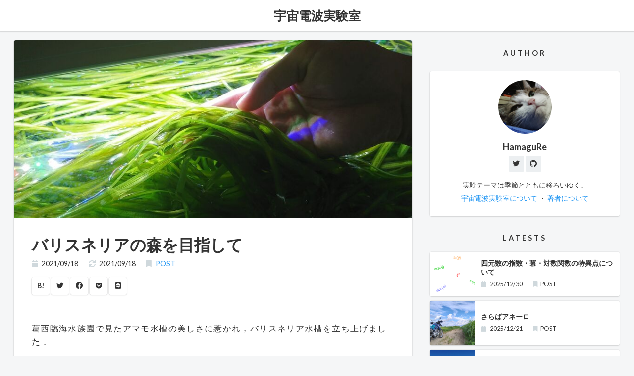

--- FILE ---
content_type: text/html
request_url: https://space-denpa.jp/2021/09/18/forest-of-vallisneria/
body_size: 46395
content:
<!DOCTYPE html>
<html>
  <head>
    
    

    <meta charset="utf-8">
    <title>バリスネリアの森を目指して - 宇宙電波実験室</title>
    <meta name="pinterest" content="nopin">
<meta name="viewport" content="width=device-width,minimum-scale=1,initial-scale=1">
<link rel="dns-prefetch preconnect" href="https://fonts.gstatic.com"  crossorigin>
<link rel="dns-prefetch preconnect" href="https://use.fontawesome.com"  crossorigin>
<meta name="theme-color" content="#263238">

<meta name="generator" content="Hugo 0.123.7">

<link rel="apple-touch-icon" href="https://space-denpa.jp/images/logo.png">




<link rel="shortcut icon" href="https://space-denpa.jp//favicon.png" />
    
<meta name="description" content="葛西臨海水族園で見たアマモ水槽の美しさに惹かれ，バリスネリア水槽を立ち上げました． 水槽の立ち上げ自体はかなり前なのですが，途中で調子を崩した">

<meta property="og:title" content="バリスネリアの森を目指して - 宇宙電波実験室">
<meta property="og:type" content="article">
<meta property="og:url" content="https://space-denpa.jp/2021/09/18/forest-of-vallisneria/">
<meta property="og:image" content="https://space-denpa.jp/thumbnail_forest-of-vallisneria.jpg">
<meta property="og:site_name" content="宇宙電波実験室">
<meta property="og:description" content="葛西臨海水族園で見たアマモ水槽の美しさに惹かれ，バリスネリア水槽を立ち上げました． 水槽の立ち上げ自体はかなり前なのですが，途中で調子を崩した">
<meta property="og:locale" content="ja_JP">

<meta name="twitter:card" content="summary_large_image">
<meta name="twitter:site" content="宇宙電波実験室">
<meta name="twitter:url" content="https://space-denpa.jp/2021/09/18/forest-of-vallisneria/">
<meta name="twitter:title" content="バリスネリアの森を目指して - 宇宙電波実験室">
<meta name="twitter:description" content="葛西臨海水族園で見たアマモ水槽の美しさに惹かれ，バリスネリア水槽を立ち上げました． 水槽の立ち上げ自体はかなり前なのですが，途中で調子を崩した">
<meta name="twitter:image" content="https://space-denpa.jp/thumbnail_forest-of-vallisneria.jpg">


<script type="application/ld+json">
  {
    "@context": "http://schema.org",
    "@type": "NewsArticle",
    "mainEntityOfPage": {
      "@type": "WebPage",
      "@id":"https:\/\/space-denpa.jp\/"
    },
    "headline": "バリスネリアの森を目指して-宇宙電波実験室",
    "image": {
      "@type": "ImageObject",
      "url": "https:\/\/space-denpa.jp\/thumbnail_forest-of-vallisneria.jpg",
      "height": 800,
      "width": 800
    },
    "datePublished": "2021-09-18T09:25:13JST",
    "dateModified": "2021-09-18T09:25:13JST",
    "author": {
      "@type": "Person",
      "name": "宇宙電波実験室"
    },
    "publisher": {
      "@type": "Organization",
      "name": "宇宙電波実験室",
      "logo": {
        "@type": "ImageObject",
        "url": "https:\/\/space-denpa.jp\/images/logo.png",
        "width": 600,
        "height": 60
      }
    },
    "description": "葛西臨海水族園で見たアマモ水槽の美しさに惹かれ，バリスネリア水槽を立ち上げました． 水槽の立ち上げ自体はかなり前なのですが，途中で調子を崩した"
  }
</script>



    <link rel="canonical" href="https://space-denpa.jp/2021/09/18/forest-of-vallisneria/">

    
    <link href="https://fonts.googleapis.com/css?family=Lobster%7cLato:400,700" rel="stylesheet">
    
    
    <link rel="stylesheet" href="https://cdnjs.cloudflare.com/ajax/libs/highlight.js/10.0.0/styles/default.min.css">
    
    <link rel="stylesheet" href="https://use.fontawesome.com/releases/v5.13.0/css/all.css" crossorigin="anonymous">
    <style>

  
html {
  font-size: 18px;
  background-color: rgba(236, 239, 241, 0.5); }

@media (max-width: 768px) {
  html {
    font-size: 15px; } }

body {
  color: #333;
  font-family: 'Roboto Slab','ヒラギノ角ゴ Pro W3','Hiragino Kaku Gothic Pro',メイリオ,Meiryo,sans-serif;
  font-feature-settings: "palt";
  font-size: inherit;
  line-height: 1rem;
  margin: 0;
  padding: 0; }

h1, h2, h3, h4, h5, h6 {
  font-size: 1rem;
  font-weight: 700;
  line-height: 1rem;
  margin: 0; }

hr {
  border: 0;
  border-top: 1px dashed #cfd8dc;
  margin: 1rem 0; }

p {
  margin: 0;
  line-height: 1rem; }

a {
  color: #2196f3;
  text-decoration: none;
  transition-duration: .3s; }

ul, ol {
  margin: 0;
  padding: 0; }

table {
  border-collapse: collapse;
  display: block;
  overflow-x: auto; }

th, td {
  font-size: .8rem;
  padding: .5rem; }

tr {
  border-bottom: 1px dashed #ddd; }

/* Layouts */
main, aside {
  display: block; }

main {
  padding: 1rem 0 3rem 0; }

.l-container {
  position: relative;
  max-width: 68rem;
  margin: 0 auto;
  padding: 0 1rem; }
  .l-container.thin {
    max-width: 44rem; }

.l-header {
  background-color: #fff;
  box-shadow: 0 0 0 1px rgba(63, 63, 68, 0.05), 0 1px 3px rgba(63, 63, 68, 0.1), 0 1px 2px rgba(0, 0, 0, 0.05);
  padding: 1rem 0;
  text-align: center; }
  .l-header .description {
    margin-top: .5rem;
    font-size: .8rem; }

.l-footer {
  background-color: #fff;
  box-shadow: 0 0 0 1px rgba(63, 63, 68, 0.05), 0 1px 3px rgba(63, 63, 68, 0.1), 0 1px 2px rgba(0, 0, 0, 0.05);
  font-size: .6rem;
  font-weight: 700;
  padding: 1rem 0; }

.l-sidebar {
  margin: -1rem 0; }

@media (max-width: 768px) {
  .l-sidebar {
    margin-top: 4rem; } }

.mrow {
  margin: 0 -1rem;
  overflow: hidden; }

.mcol {
  box-sizing: border-box;
  float: left;
  padding: 0 1rem; }

.c6 {
  width: 50%; }

.c4 {
  width: 33.26323833%; }

.c8 {
  width: 66.66666%; }

@media (max-width: 768px) {
  .mcol {
    width: 100%;
    float: none; } }

.logo a {
  font-size: 1.4rem;
  line-height: 1.5rem;
  font-weight: 700;
  color: #333; }

.articles {
  margin: -1rem 0;
  margin-bottom: 1rem; }

.articles.sm {
  margin: -.5rem 0;
  margin-bottom: 0; }

article {
  border-radius: 4px;
  overflow: hidden; }

article.li {
  background-color: #fff;
  box-shadow: 0 0 0 1px rgba(63, 63, 68, 0.05), 0 1px 3px rgba(63, 63, 68, 0.1), 0 1px 2px rgba(0, 0, 0, 0.05);
  height: 20rem;
  overflow: hidden;
  margin: 1rem 0; }

article.li > a {
  display: block;
  color: #333; }

article.li .inner {
  padding: 1rem; }

article.li .thumb {
  height: 8rem; }

article.li .title {
  color: #333;
  font-size: 1.2rem;
  line-height: 1.5rem;
  margin-bottom: .5rem; }

article.li .summary {
  font-size: .8rem;
  height: 6rem;
  overflow: hidden;
  margin-top: 1rem; }

article.li .summary::after {
  content: '...'; }

article.lism {
  background-color: #fff;
  box-shadow: 0 0 0 1px rgba(63, 63, 68, 0.05), 0 1px 3px rgba(63, 63, 68, 0.1), 0 1px 2px rgba(0, 0, 0, 0.05);
  margin: .5rem 0; }

article.lism::after {
  content: '';
  display: block;
  clear: both; }

article.lism > a {
  display: block;
  color: #333; }

article.lism .inner {
  display: table-cell;
  vertical-align: middle;
  height: 5rem;
  padding: 0 .75rem; }

article.lism .thumb {
  width: 5rem;
  height: 5rem;
  float: left; }

article.lism .title {
  font-weight: 700;
  font-size: .8rem;
  margin-bottom: .25rem; }

article.sn {
  background-color: #fff;
  box-shadow: 0 0 0 1px rgba(63, 63, 68, 0.05), 0 1px 3px rgba(63, 63, 68, 0.1), 0 1px 2px rgba(0, 0, 0, 0.05);
  margin-bottom: 1rem; }

article.sn .thumb {
  height: 20rem; }

@media (max-width: 768px) {
  article.sn .thumb {
    height: 10rem; } }

article.sn > .article-header,
article.sn > .article-body,
article.sn .article-footer {
  padding: 2rem; }

article.sn > .article-body {
  padding: 0 2rem; }

@media (max-width: 768px) {
  article.sn > .article-header,
  article.sn > .article-body,
  article.sn .article-footer {
    padding: 1rem; }
  article.sn > .article-body {
    padding: 0 1rem; } }

article.sn > .article-header .title {
  font-size: 1.8rem;
  line-height: 2rem;
  margin-bottom: .5rem; }

@media (max-width: 768px) {
  article.sn > .article-header .title {
    font-size: 1.4rem;
    line-height: 1.5rem; } }

article.sn > .article-header .facts {
  margin-bottom: 1rem; }

article.sn > .article-body {
  margin-bottom: 1.5rem; }

article.sn > .article-body h2 {
  border-bottom: .25rem solid #333;
  font-size: 1.2rem;
  line-height: 1.5rem;
  margin: 1.5rem 0;
  padding: .5rem 0; }

article.sn > .article-body h3 {
  border-left: .5rem solid #333;
  line-height: 1.5rem;
  margin: 1.5rem 0;
  padding: .125rem .5rem; }

article.sn > .article-body ul,
article.sn > .article-body ol {
  margin: 1.5rem 0;
  padding-left: 1.5rem; }

article.sn > .article-body li {
  padding-bottom: .5rem;
  line-height: 1.5rem; }

article.sn > .article-body li:last-child {
  padding-bottom: 0; }

article.sn > .article-body p {
  margin: 1rem 0;
  line-height: 1.5rem; }

article.sn > .article-body strong,
article.sn > .article-body em {
  font-style: normal;
  font-weight: 700; }

article.sn > .article-body strong {
  box-shadow: 0 -.5rem 0 0 #ffc107 inset; }

article.sn > .article-body em {
  color: #8bc34a; }

article.sn > .article-body h2 code {
  font-size: 1.1rem; }

article.sn > .article-body h1 code, article.sn > .article-body h3 code, article.sn > .article-body h4 code, article.sn > .article-body h5 code, article.sn > .article-body h6 code {
  font-size: .9rem; }

article.sn > .article-body code, article.sn > .article-body pre {
  font-family: Menlo, Consolas, monospace;
  font-size: .7rem; }

article.sn > .article-body pre {
  background-color: #333;
  color: #fff;
  line-height: 1rem;
  margin: 1.5rem -2rem;
  overflow: auto; }

@media (max-width: 768px) {
  article.sn > .article-body pre {
    margin: 1.5rem -1rem; } }

article.sn > .article-body pre > code {
  display: block;
  padding: 1rem 2rem; }

@media (max-width: 768px) {
  article.sn > .article-body pre > code {
    padding: 1rem; } }

article.sn > .article-body p code, article.sn > .article-body h1 code, article.sn > .article-body h2 code, article.sn > .article-body h3 code, article.sn > .article-body h4 code, article.sn > .article-body h5 code, article.sn > .article-body h6 code, article.sn > .article-body li code {
  background-color: #eceff1;
  color: #333;
  border-radius: 4px;
  margin: 0 .25rem;
  padding: .375rem;
  white-space: nowrap; }

article.sn > .article-body blockquote {
  position: relative;
  border-left: .25rem solid #333;
  font-size: .8rem;
  padding: .125rem 1rem;
  margin: 1.5rem 0; }

@media (max-width: 768px) {
  article.sn > .article-body blockquote {
    font-size: 1rem; } }

article.sn > .article-body blockquote p {
  margin: .5rem 0;
  line-height: 1rem; }

article.sn > .article-body figure {
  margin: 1.5rem 0; }

article.sn > .article-body img,
article.sn > .article-body figure img,
article.sn > .article-body figure amp-img {
  box-shadow: 0 1px 3px rgba(0, 0, 0, 0.12), 0 1px 2px rgba(0, 0, 0, 0.24);
  max-width: 100%;
  height: 100%; }

article.sn > .article-body figcaption {
  color: #cfd8dc;
  font-size: .8rem;
  font-weight: 700;
  margin-top: .5rem; }

.facts li {
  display: inline;
  font-size: .8rem;
  margin-right: 1rem; }

.facts i {
  color: #cfd8dc;
  margin-right: .5em; }

.facts.sm li {
  font-size: .7rem; }

section.sidebar {
  margin: 2rem 0; }
  section.sidebar > header {
    font-size: .8rem;
    font-weight: 700;
    letter-spacing: 4px;
    text-align: center;
    margin: 1.5rem 0; }

section.footer {
  margin: 1rem 0; }
  section.footer > header {
    font-size: .8rem;
    margin: .5rem 0; }
    section.footer > header::before {
      content: "- "; }
    section.footer > header a {
      font-weight: 700;
      color: #333;
      text-decoration: underline; }

.terms {
  margin: -.25rem; }
  .terms li {
    display: inline-block; }
  .terms a {
    display: block;
    float: left;
    background-color: #333;
    border-radius: 4px;
    color: #fff;
    font-size: .7rem;
    margin: .25rem;
    padding: 0 .75rem;
    line-height: 1.75rem; }

.paging {
  text-align: center;
  padding: 1rem 0; }
  .paging a {
    display: inline-block;
    background-color: #fff;
    box-shadow: 0 0 0 1px rgba(63, 63, 68, 0.05), 0 1px 3px rgba(63, 63, 68, 0.1), 0 1px 2px rgba(0, 0, 0, 0.05);
    border-radius: 4px;
    color: #333;
    padding: 0 1rem;
    line-height: 3rem; }

.page-title {
  text-align: center;
  margin: 1rem 0; }
  .page-title::after {
    content: '';
    display: block;
    border-bottom: .25rem solid #333;
    width: 3rem;
    margin: 1.5rem auto; }
  .page-title > .title {
    font-size: 1.2rem;
    line-height: 1.5rem; }

.share {
  padding: 0; }
  .share a {
    display: inline-block;
    box-shadow: 0 0 0 1px rgba(63, 63, 68, 0.05), 0 1px 3px rgba(63, 63, 68, 0.1), 0 1px 2px rgba(0, 0, 0, 0.05);
    min-width: 1rem;
    height: 2rem;
    border-radius: 4px;
    color: #333;
    font-size: .8rem;
    font-weight: 700;
    line-height: 2rem;
    text-align: center;
    padding: 0 .5rem; }

.adj article.lism {
  margin-bottom: 1rem; }

.adj header {
  font-weight: 700;
  font-size: .8rem; }

.toc {
  padding: 0 2rem;
  margin: 1rem 0; }
  .toc nav > ul {
    background-color: #eceff1;
    border-radius: 4px;
    display: inline-block;
    font-size: .8rem;
    padding: .5rem 1rem;
    word-break: break-all;
    list-style: none; }
  .toc ul {
    padding: 0; }
    .toc ul ul {
      padding-left: 1rem; }
      .toc ul ul > li {
        font-weight: 700;
        margin: .5rem 0;
        list-style-type: decimal; }
      .toc ul ul ul {
        padding-left: 1rem; }
        .toc ul ul ul > li {
          list-style-type: disc;
          font-weight: 500; }
  .toc li {
    color: #90a4ae; }

@media (max-width: 768px) {
  .toc {
    padding: 0 1rem; } }



  
    .author {
  background-color: #fff;
  box-shadow: 0 0 0 1px rgba(63, 63, 68, 0.05), 0 1px 3px rgba(63, 63, 68, 0.1), 0 1px 2px rgba(0, 0, 0, 0.05);
  padding: 1rem;
  border-radius: 4px;
  text-align: center; }
  .author .author-thumb {
    margin: 0 auto 1rem;
    width: 6rem;
    height: 6rem;
    border-radius: 50%;
    background-color: #eceff1;
    background-size: cover;
    background-position: center; }
  .author .author-name {
    margin-bottom: .5rem;
    font-weight: 700; }
  .author .author-facts {
    margin-bottom: 1rem; }
    .author .author-facts li {
      display: inline; }
      .author .author-facts li a {
        display: inline-block;
        background-color: #eceff1;
        width: 1.75rem;
        height: 1.75rem;
        line-height: 1.75rem;
        text-align: center;
        color: #333;
        font-size: .8rem;
        border-radius: 2px; }
        .author .author-facts li a:hover {
          color: #fff;
          background-color: #333; }
  .author .author-description {
    text-align: left;
    font-size: .8rem; }
    .author .author-description p {
      margin: .5rem 0; }

  


.thumb {
  background-image: url("https://space-denpa.jp/images/default.jpg");
  background-size: cover;
  background-position: center;
}

  
.thumb-eaefe6828a2a9c23b49a8621f4c9ffaa {
  background-image: url("https://space-denpa.jp/thumbnail_quaternion-exp-pow-ln.png");
}
  

  
.thumb-24e5552cd48881ed4c3d64917d8cea7d {
  background-image: url("https://space-denpa.jp/thumbnail_goodby-anhelo.jpg");
}
  

  
.thumb-a6c83c8b9606cd3fea5b03a75ce6022c {
  background-image: url("https://space-denpa.jp/thumbnail_cat-promise.jpg");
}
  

  
.thumb-332512e5b63a837ddaaca384070d15f4 {
  background-image: url("https://space-denpa.jp/thumbnail_gsx-8r-shikoku2025.jpg");
}
  

  
.thumb-7633e7e1bf8c39d2dd5b51022a21bbb6 {
  background-image: url("https://space-denpa.jp/thumbnail_spherical-involute.png");
}
  

  
.thumb-82b679c640c94a30fa14f01957883b5e {
  background-image: url("https://space-denpa.jp/thumbnail_kle250-hokkaido2024.jpg");
}
  

  
.thumb-40353752fdc04a24749e67b21a7da298 {
  background-image: url("https://space-denpa.jp/thumbnail_rust-quaternion-core.png");
}
  

  
.thumb-9c07deff1688624492ad535926d28722 {
  background-image: url("https://space-denpa.jp/thumbnail_sinc-best-approx.png");
}
  

  
.thumb-3e31b1a0f4c34f9e60fdb1866d7b3aaf {
  background-image: url("https://space-denpa.jp/thumbnail_magnetmeter-sequential-calibration.png");
}
  

  
.thumb-c67b8ff7bab1a795692921519fc2b7c8 {
  background-image: url("https://space-denpa.jp/thumbnail_trip-record-2023.jpg");
}
  

  
.thumb-1a6b75629e9855bbe91c754547cc9de0 {
  background-image: url("https://space-denpa.jp/thumbnail_kle250-maintenance-2023.jpg");
}
  

  
.thumb-188a294c8671c946fc2b6416943763e9 {
  background-image: url("https://space-denpa.jp/thumbnail_kle250-1000km.jpg");
}
  

  
.thumb-c418012a81b92a41e7225e27263c3e4e {
  background-image: url("https://space-denpa.jp/thumbnail_picture-unify-script.jpg");
}
  

  
.thumb-8c95ccb7d751bfef00b5a8eb18aad230 {
  background-image: url("https://space-denpa.jp/thumbnail_conversion-quaternion-rotvec.png");
}
  

  
.thumb-be15056ad93b23c6ac06f54903bee555 {
  background-image: url("https://space-denpa.jp/thumbnail_drilling-restore.jpg");
}
  

  
.thumb-beeac528b84f00fa394c90fd7e4c5982 {
  background-image: url("https://space-denpa.jp/thumbnail_life-milestone_2023.jpg");
}
  

  
.thumb-9bdc7da65f8cce38965c3dcaec9b2ddf {
  background-image: url("https://space-denpa.jp/thumbnail_versor-solve-algorithm.png");
}
  

  
.thumb-574c36a711e72b8ca563ba67909cb2b1 {
  background-image: url("https://space-denpa.jp/thumbnail_tennis-racket-theorem-quaternion.png");
}
  

  
.thumb-97ac9a97f7debc8e3a9429a9fad4edd6 {
  background-image: url("https://space-denpa.jp/thumbnail_coef-expand.png");
}
  

  
.thumb-e87eb04e935bdc2301dd5c2a1908775e {
  background-image: url("https://space-denpa.jp/thumbnail_omega-ff_dynamic-acc.png");
}
  

  
.thumb-fb57ed87e901133c77778cbe89f78be5 {
  background-image: url("https://space-denpa.jp/thumbnail_omega-feedback-filter.png");
}
  

  
.thumb-e0af3da837e2264275ac7713945d74b6 {
  background-image: url("https://space-denpa.jp/thumbnail_versor-by-acc-mag.png");
}
  

  
.thumb-ac36a5ad0ca3d7b2943500774d3df754 {
  background-image: url("https://space-denpa.jp/thumbnail_forest-of-vallisneria.jpg");
}
  

  
.thumb-f258168846714c289fdb725c77016d2e {
  background-image: url("https://space-denpa.jp/thumbnail_aeration-bubble.png");
}
  

  
.thumb-5f59a09de2190118ae15481b52c19986 {
  background-image: url("https://space-denpa.jp/thumbnail_relationship-euler-fix.png");
}
  

  
.thumb-6cacf8ae2ec14ec61e6c1547c8d8f9b1 {
  background-image: url("https://space-denpa.jp/thumbnail_kf-pos-estimation.png");
}
  

  
.thumb-35025d296ddde3c0001f6a1064ce24e6 {
  background-image: url("https://space-denpa.jp/thumbnail_neo-7m-antenna.jpg");
}
  

  
.thumb-5003f6b7ea9a679d1b714626d09b8bd1 {
  background-image: url("https://space-denpa.jp/thumbnail_aircraft-making.jpg");
}
  

  
.thumb-d124ccb86d0989222493b37ef87e2873 {
  background-image: url("https://space-denpa.jp/thumbnail_quaternion-doc.png");
}
  

  

  
.thumb-6d8424f4b257897df0e65093c071cb85 {
  background-image: url("https://space-denpa.jp/thumbnail_swiching_pulse.png");
}
  

  
.thumb-dd27820f5d461e51f93c4bf45b90d079 {
  background-image: url("https://space-denpa.jp/thumbnail_swingby_sim.png");
}
  

  
.thumb-f4ef310a2ff62381adf0af17ae07e416 {
  background-image: url("https://space-denpa.jp/thumbnail_neumerical_analysis.png");
}
  

  
.thumb-d9c6d84203e4f225551765324f6ec315 {
  background-image: url("https://space-denpa.jp/thumbnail_solar-system-1.png");
}
  

  

  
.thumb-f0c30953cf808ab6ec51305bb0c0edd9 {
  background-image: url("https://space-denpa.jp/thumbnail_matplotlib-xml.png");
}
  

  
.thumb-3023f968045d82bdb1839ab1482a32cc {
  background-image: url("https://space-denpa.jp/thumbnail_machine-learning-data.png");
}
  

  
.thumb-bc39e1cbfe0fa4bd1c613fdba3f250c9 {
  background-image: url("https://space-denpa.jp/thumbnail_kill_me_learning.png");
}
  

  
.thumb-532ddc24bb30718d079bd63107306d9b {
  background-image: url("https://space-denpa.jp/thumbnail_make-3phase-inverter2.png");
}
  

  
.thumb-77917b413735439402285fb358f18a96 {
  background-image: url("https://space-denpa.jp/thumbnail_square-wave.png");
}
  

  
.thumb-a33efcd9945db4c6408e201b3a37d41f {
  background-image: url("https://space-denpa.jp/thumbnail_co2-addition.jpg");
}
  

  
.thumb-3637119208c36b0bf9bcf2d0701943e1 {
  background-image: url("https://space-denpa.jp/thumbnail_bought-electronic-piano.jpg");
}
  

  
.thumb-fd14f1b0d30a9a078fe88eedbb9bd05b {
  background-image: url("https://space-denpa.jp/thumbnail_book-cover.jpg");
}
  

  
.thumb-d00a21c2956f629f753802ef7b8fcca4 {
  background-image: url("https://space-denpa.jp/thumbnail_past-cycling.jpg");
}
  

  
.thumb-0f2de291de9d69a25236aad11baf3b31 {
  background-image: url("https://space-denpa.jp/thumbnail_nejiremo.jpg");
}
  

  
.thumb-303277c8f9a758e4e3c68480e3459ede {
  background-image: url("https://space-denpa.jp/thumbnail_three-dimensional-projection.jpg");
}
  

  
.thumb-0a3ab6395ebeb770b6f90164d9cfeeb8 {
  background-image: url("https://space-denpa.jp/thumbnail_washing-mtb.jpg");
}
  

  
.thumb-101046860a47605bfeec1cbc374f7789 {
  background-image: url("https://space-denpa.jp/thumbnail_rising_shrimp.jpg");
}
  

  
.thumb-2300a2fadce4a3ada0d1afc8046517e2 {
  background-image: url("https://space-denpa.jp/thumbnail_aquarium-shrimp.jpg");
}
  

  
.thumb-2c4cb09146affa2fe2a5a67502a8b0d4 {
  background-image: url("https://space-denpa.jp/thumbnail_realtime-plot.png");
}
  

  
.thumb-c1f819f78629819316f13f2e73951a56 {
  background-image: url("https://space-denpa.jp/thumbnail_make-3phase-inverter1.jpg");
}
  

  

  
.thumb-c2fa7a769a0ea8747c819a01e913ac8c {
  background-image: url("https://space-denpa.jp/thumbnail_about.jpg");
}
  

  
.thumb-dc3d59d8046b5a0113834b360e163f25 {
  background-image: url("https://space-denpa.jp/thumbnail_author.jpg");
}
  


 body { font-family: Lato,YuGothic,'Hiragino Kaku Gothic Pro',Meiryo,sans-serif; } 
 .h-logo { font-family: Lobster, cursive; } 
/* pタグで囲まれた部分の文字間隔を調整．文字間隔は文字サイズの5%〜10%程度が読みやすいらしい */
p {
    letter-spacing: 0.08em;
}

/* pタグで囲まれた部分の文字サイズを調整．標準サイズの○% */
p {
    font-size: 95%;
}

/* 数式の横スクロールを有効にする．divタグで指定して使う． */
/*  こんな感じ↓
<div class="math-scroll">
$[
\begin{align*}
  A + B + C = D
\end{align*}
$]
</div>
*/
.math-scroll {
    white-space: pre;  /* 枠内で自動改行しない */
	overflow-x: auto;
}
    </style>

  </head>
  <body>
    <header class="l-header">
        <h1 class="logo">
          <a href="https://space-denpa.jp/">宇宙電波実験室</a>
        </h1>
        
    </header>

    <main>
      <div class="l-container">
        <div class="mrow">
        <div class="mcol c8">
          
<article class="sn">

  <div class="thumb thumb-ac36a5ad0ca3d7b2943500774d3df754"></div>

  <header class="article-header">
    <h1 class="title">バリスネリアの森を目指して</h1>

    <ul class="facts">
      <li><i class="fas fa-calendar" aria-hidden="true"></i><time datetime="2021-09-18T09:25:13JST">2021/09/18</time></li>
      
      <li><i class="fas fa-sync" aria-hidden="true"></i><time datetime="2021-09-18T09:25:13JST">2021/09/18</time></li>
      
      
      <li><i class="fas fa-bookmark" aria-hidden="true"></i><a href="https://space-denpa.jp/post/">POST</a></li>
      
      
      
    </ul>

    <aside class="share">
  <a href="https://b.hatena.ne.jp/add?mode=confirm&url=https%3a%2f%2fspace-denpa.jp%2f2021%2f09%2f18%2fforest-of-vallisneria%2f&title=%e3%83%90%e3%83%aa%e3%82%b9%e3%83%8d%e3%83%aa%e3%82%a2%e3%81%ae%e6%a3%ae%e3%82%92%e7%9b%ae%e6%8c%87%e3%81%97%e3%81%a6" title="はてなブックマーク" class="ht" target="_blank" rel="noopener nofollow">B!</a>
  <a href="https://twitter.com/intent/tweet?url=https%3a%2f%2fspace-denpa.jp%2f2021%2f09%2f18%2fforest-of-vallisneria%2f&text=%e3%83%90%e3%83%aa%e3%82%b9%e3%83%8d%e3%83%aa%e3%82%a2%e3%81%ae%e6%a3%ae%e3%82%92%e7%9b%ae%e6%8c%87%e3%81%97%e3%81%a6&tw_p=tweetbutton" title="Twitterでシェア" class="tw" target="_blank" rel="noopener nofollow"><i class="fab fa-twitter" aria-hidden="true"></i></a>
  <a href="https://www.facebook.com/sharer.php?u=https%3a%2f%2fspace-denpa.jp%2f2021%2f09%2f18%2fforest-of-vallisneria%2f&t=%e3%83%90%e3%83%aa%e3%82%b9%e3%83%8d%e3%83%aa%e3%82%a2%e3%81%ae%e6%a3%ae%e3%82%92%e7%9b%ae%e6%8c%87%e3%81%97%e3%81%a6" title="Facebookでシェア" class="fb" target="_blank" rel="noopener nofollow"><i class="fab fa-facebook" aria-hidden="true"></i></a>
  <a href="https://getpocket.com/edit?url=https%3a%2f%2fspace-denpa.jp%2f2021%2f09%2f18%2fforest-of-vallisneria%2f&title=%e3%83%90%e3%83%aa%e3%82%b9%e3%83%8d%e3%83%aa%e3%82%a2%e3%81%ae%e6%a3%ae%e3%82%92%e7%9b%ae%e6%8c%87%e3%81%97%e3%81%a6" title="Pocketに保存" class="pk" target="_blank" rel="noopener nofollow"><i class="fab fa-get-pocket" aria-hidden="true"></i></a>
  <a href="https://social-plugins.line.me/lineit/share?url=https%3a%2f%2fspace-denpa.jp%2f2021%2f09%2f18%2fforest-of-vallisneria%2f" title="LINEでシェア" class="ln" target="_blank" rel="noopener nofollow"><i class="fab fa-line" aria-hidden="true"></i></a>
</aside>

  </header>

  

  <div class="article-body"><p>葛西臨海水族園で見たアマモ水槽の美しさに惹かれ，バリスネリア水槽を立ち上げました．</p>
<p>水槽の立ち上げ自体はかなり前なのですが，途中で調子を崩したり殆ど変化が無かったりと，森と呼べる状態まで育てることができていませんでした．</p>
<p>この記事では，本腰を入れて森を目指し始めた2021年の2月から同年9月までの経過を示します．</p>
<p><img src="kasai_2015-1.jpg" alt="">
＜葛西臨海水族園　アマモ水槽（2015年１月）＞</p>
<p><img src="kasai_2018-1.jpg" alt="">
＜葛西臨海水族園　アマモ水槽（2018年１月）＞</p>
<h2 id="2月">2月</h2>
<p>照明は立ち上げ当初から使用していたもので，確か15Wくらいだったと思います．点灯時間はタイマーで管理しており，7時から21時までの14時間点灯させています．</p>
<p>また，pHを下げるために，水槽の右上にカキ殻をぶら下げています．</p>
<p>水槽の右奥には<a href="/2017/11/05/co2-addition/">以前作成した</a>CO2添加用のエアホースが見えますが，エアポンプを繋いでいるのでCO2は添加していません．</p>
<p><img src="2021_02_04_3e2f12c3e9.jpg" alt="">
＜2月4日（全てスクリュー・バリスネリア）＞</p>
<p>光量不足なのでは…？と思ったので，今後のために新しいLED照明を購入しました．「アクロ TRIANGLE GROW」という商品で，消費電力は29W，全光束は3000lmです．</p>
<p>それと，照明を買うついでにバリスネリア・スピラリスを購入しました．水槽の中央付近に見える背丈の高い株はバリスネリア・スピラリスです．</p>
<p><img src="2021_02_23_08be41be93.jpg" alt="">
＜2月23日（中央付近はバリスネリア・スピラリス）＞</p>
<h2 id="5月">5月</h2>
<p>全体的にひょろっとしていて養分不足っぽかったので，5月5日にイニシャルスティックを蓋半分（約60g）ほど追肥しました．</p>
<p><img src="2021_05_05_08a1aa2aaf.jpg" alt="">
＜5月5日（追肥）＞</p>
<p>5月中旬のタイミングで新たにエアレーションを追加しています．
これについての詳細は「<a href="/2021/05/16/aeration-bubble/">水はねの無いエアレーション方法について考える</a>」をご覧ください．</p>
<h2 id="7月">7月</h2>
<p>水槽の手前の方に新しい株が出てきました．追肥のおかげでしょうか．</p>
<p>掃除してもすぐにコケが出るのでしばらく放置します．</p>
<p><img src="2021_07_10_ebdb926fa6.jpg" alt="">
＜7月10日＞</p>
<h2 id="8月">8月</h2>
<p>わーお&hellip;コケが凄いです．草丈も大分伸びている様子ですがよく見えません．</p>
<p><img src="2021_08_07_2a160933f7.jpg" alt="">
＜8月7日（掃除前）＞</p>
<p>様子を見るために掃除しました．</p>
<p><img src="2021_08_07_5077d755d7.jpg" alt="">
＜8月7日（掃除後）＞</p>
<p>なんと！1ヶ月でここまで伸びるとは思っていませんでした！！
やはり思い切って追肥したのが良かったでしょうか．</p>
<p>ここからはもう凄いです．勢いがついたのかどんどん伸びていきます．</p>
<p><img src="2021_08_22_f39cb96b93.jpg" alt="">
＜8月22日＞</p>
<p>葉が伸びて水面を覆い始めています．</p>
<p><img src="2021_08_22_fe1fd94b64.jpg" alt="">
＜8月22日＞</p>
<h2 id="9月">9月</h2>
<p>株が増えて全体的に背丈も伸びました．この時点でもう森と呼んでも問題ないレベルでしょう．</p>
<p>水中の養分を殆ど吸い尽くしたのか，この頃からコケがあまり出なくなりました．</p>
<p><img src="2021_09_04_7af11e3f29.jpg" alt="">
＜9月4日＞</p>
<p>適当に選んだ葉の長さを図ってみたところ，60cm近くありました．</p>
<p><img src="2021_09_16_1a6c1e1c58.jpg" alt="">
＜9月16日＞</p>
<p>水面近くに葉がまとまりすぎて下の方に光が届かなくなってきました．流石にトリミングします．</p>
<p><img src="2021_09_16_dd44eb990f.jpg" alt="">
＜9月16日＞</p>
<p>大分スッキリしました．</p>
<p><img src="2021_09_18_82f31b6d6d.jpg" alt="">
＜9月18日＞</p>
<p>伸びすぎてトリミングしたので，バリスネリアの森成長記録は一旦ここまでとします．</p>
<p>ところで，水槽全体に生い茂っているのはスクリュー・バリスネリアとバリスネリア・スピラリスのどちらなのでしょう…</p>
<h3 id="まとめ">まとめ</h3>
<p>バリスネリアはそう簡単には枯れない品種ですが，森と呼べる状態まで茂らせるには大体以下のポイントに注意する必要があると感じました．</p>
<ul>
<li>底床に追肥する</li>
<li>ランナーを切らない</li>
<li>頻繁に水換えしない</li>
</ul>
<p>特に２つめに関しては，参考サイト[1]を見ていてある程度ランナーで拡がってから一気に背丈が伸びている印象を受けたので，極力弄らないようにしました．</p>
<p>3つめは，養分を流出させないためと，水質を安定させたほうが水草に良さそうということを意識しています．とはいえ，2週間に一度くらいは掃除のついでにバケツ2杯ほど水換えしていたので，そこまで関係無いかもしれません．</p>
<p>８月の記録を見てもらえば分かるように，一旦成長が始まれば一気に伸び始めます．今回は追肥した5月からカウントして大体2ヶ月経ってから急に伸びはじめましたが，参考サイト[1]では5ヶ月ほど経ってから成長が始まっています．参考サイト[1]の方は一旦丸刈りにしいるので単純な比較はできませんが，伸び始めるまで多少の助走期間があるのはどの環境でも同じかと思います．</p>
<p>以上，バリスネリアの森実現までの道のりをまとめました．当初は数年がかりになるかなと思っていたのですが，7ヶ月程度の短い期間で実現できたのは本当に嬉しい限りです．</p>
<p>CO2を添加しなくてもバリスネリアの森を実現できたので，何か参考になればと思います．</p>
<h3 id="参考サイト">参考サイト</h3>
<ol>
<li><a href="http://koke625.blog.fc2.com/blog-category-5.html">苔ベランダの観察日記（カテゴリ：水槽）</a></li>
</ol>
</div>

  <footer class="article-footer">

    <aside class="share">
  <a href="https://b.hatena.ne.jp/add?mode=confirm&url=https%3a%2f%2fspace-denpa.jp%2f2021%2f09%2f18%2fforest-of-vallisneria%2f&title=%e3%83%90%e3%83%aa%e3%82%b9%e3%83%8d%e3%83%aa%e3%82%a2%e3%81%ae%e6%a3%ae%e3%82%92%e7%9b%ae%e6%8c%87%e3%81%97%e3%81%a6" title="はてなブックマーク" class="ht" target="_blank" rel="noopener nofollow">B!</a>
  <a href="https://twitter.com/intent/tweet?url=https%3a%2f%2fspace-denpa.jp%2f2021%2f09%2f18%2fforest-of-vallisneria%2f&text=%e3%83%90%e3%83%aa%e3%82%b9%e3%83%8d%e3%83%aa%e3%82%a2%e3%81%ae%e6%a3%ae%e3%82%92%e7%9b%ae%e6%8c%87%e3%81%97%e3%81%a6&tw_p=tweetbutton" title="Twitterでシェア" class="tw" target="_blank" rel="noopener nofollow"><i class="fab fa-twitter" aria-hidden="true"></i></a>
  <a href="https://www.facebook.com/sharer.php?u=https%3a%2f%2fspace-denpa.jp%2f2021%2f09%2f18%2fforest-of-vallisneria%2f&t=%e3%83%90%e3%83%aa%e3%82%b9%e3%83%8d%e3%83%aa%e3%82%a2%e3%81%ae%e6%a3%ae%e3%82%92%e7%9b%ae%e6%8c%87%e3%81%97%e3%81%a6" title="Facebookでシェア" class="fb" target="_blank" rel="noopener nofollow"><i class="fab fa-facebook" aria-hidden="true"></i></a>
  <a href="https://getpocket.com/edit?url=https%3a%2f%2fspace-denpa.jp%2f2021%2f09%2f18%2fforest-of-vallisneria%2f&title=%e3%83%90%e3%83%aa%e3%82%b9%e3%83%8d%e3%83%aa%e3%82%a2%e3%81%ae%e6%a3%ae%e3%82%92%e7%9b%ae%e6%8c%87%e3%81%97%e3%81%a6" title="Pocketに保存" class="pk" target="_blank" rel="noopener nofollow"><i class="fab fa-get-pocket" aria-hidden="true"></i></a>
  <a href="https://social-plugins.line.me/lineit/share?url=https%3a%2f%2fspace-denpa.jp%2f2021%2f09%2f18%2fforest-of-vallisneria%2f" title="LINEでシェア" class="ln" target="_blank" rel="noopener nofollow"><i class="fab fa-line" aria-hidden="true"></i></a>
</aside>


    
    
    
    <section class="footer">
      <header>
        <a href="https://space-denpa.jp/categories/">CATEGORIES</a>
      </header>
      <ul class="terms">
        
        <li><a href="https://space-denpa.jp/categories/%E3%82%A2%E3%82%AF%E3%82%A2%E3%83%AA%E3%82%A6%E3%83%A0/">アクアリウム</a></li>
        
      </ul>
    </section>
    
    
    
    <section class="footer">
      <header>
        <a href="https://space-denpa.jp/tags/">TAGS</a>
      </header>
      <ul class="terms">
        
        <li><a href="https://space-denpa.jp/tags/%E3%83%90%E3%83%AA%E3%82%B9%E3%83%8D%E3%83%AA%E3%82%A2/">バリスネリア</a></li>
        
        <li><a href="https://space-denpa.jp/tags/%E6%B0%B4%E8%8D%89/">水草</a></li>
        
      </ul>
    </section>
    
    
  </footer>

</article>


<div class="adj mrow">
  <div class="mcol c6">
    <header>Next Article</header>
    
    <article class="lism">
  <a href="https://space-denpa.jp/2021/10/17/versor-by-acc-mag/">
    <div class="thumb thumb-e0af3da837e2264275ac7713945d74b6"></div>

    <div class="inner">
      <div class="title">加速度・地磁気センサの値から姿勢（四元数表現）を求める</div>

      <ul class="facts sm">
        <li><i class="fas fa-calendar" aria-hidden="true"></i><time datetime="17007-10-17T09:45:46JST">2021/10/17</time></li>
        
        <li><i class="fas fa-bookmark" aria-hidden="true"></i>POST</li>
        
        
        
      </ul>

    </div>
  </a>
</article>

    
  </div>
  <div class="mcol c6">
    <header>Previous Article</header>
    
    <article class="lism">
  <a href="https://space-denpa.jp/2021/05/16/aeration-bubble/">
    <div class="thumb thumb-f258168846714c289fdb725c77016d2e"></div>

    <div class="inner">
      <div class="title">水はねの無いエアレーション方法について考える</div>

      <ul class="facts sm">
        <li><i class="fas fa-calendar" aria-hidden="true"></i><time datetime="16007-05-16T12:00:01JST">2021/05/16</time></li>
        
        <li><i class="fas fa-bookmark" aria-hidden="true"></i>POST</li>
        
        
        
      </ul>

    </div>
  </a>
</article>

    
  </div>
</div>



        </div>
        <div class="mcol c4">
          <aside class="l-sidebar">
            
<section class="sidebar">
  <header>AUTHOR</header>
  <div class="author">
    
    <div class="author-thumb" style="background-image: url(https://space-denpa.jp/author.jpg);"></div>
    
    <div class="author-name">HamaguRe</div>
    <ul class="author-facts">
      
      <li><a href="https://twitter.com/HamaguRe" rel="noopener nofollow" target="_blank"><i class="fab fa-twitter" aria-hidden="true"></i></a></li>
      <li><a href="https://github.com/HamaguRe" rel="noopener nofollow" target="_blank"><i class="fab fa-github" aria-hidden="true"></i></a></li>
    </ul>
    <div class="author-description"><p><center>実験テーマは季節とともに移ろいゆく。</center></p>
<p><center><a href= '/about/'>宇宙電波実験室について</a> ・ <a href= '/author/'>著者について</a></center></p>
</div>
  </div>
</section>


            <section class="sidebar">
  <header>LATESTS</header>
  <div class="articles sm">
    
    <article class="lism">
  <a href="https://space-denpa.jp/2025/12/30/quaternion-exp-pow-ln/">
    <div class="thumb thumb-eaefe6828a2a9c23b49a8621f4c9ffaa"></div>

    <div class="inner">
      <div class="title">四元数の指数・冪・対数関数の特異点について</div>

      <ul class="facts sm">
        <li><i class="fas fa-calendar" aria-hidden="true"></i><time datetime="30007-12-30T00:30:00JST">2025/12/30</time></li>
        
        <li><i class="fas fa-bookmark" aria-hidden="true"></i>POST</li>
        
        
        
      </ul>

    </div>
  </a>
</article>

    
    <article class="lism">
  <a href="https://space-denpa.jp/2025/12/21/goodby-anhelo/">
    <div class="thumb thumb-24e5552cd48881ed4c3d64917d8cea7d"></div>

    <div class="inner">
      <div class="title">さらばアネーロ</div>

      <ul class="facts sm">
        <li><i class="fas fa-calendar" aria-hidden="true"></i><time datetime="21007-12-21T20:00:00JST">2025/12/21</time></li>
        
        <li><i class="fas fa-bookmark" aria-hidden="true"></i>POST</li>
        
        
        
      </ul>

    </div>
  </a>
</article>

    
    <article class="lism">
  <a href="https://space-denpa.jp/2025/09/13/cat-promise/">
    <div class="thumb thumb-a6c83c8b9606cd3fea5b03a75ce6022c"></div>

    <div class="inner">
      <div class="title">短編小説『最後の約束』</div>

      <ul class="facts sm">
        <li><i class="fas fa-calendar" aria-hidden="true"></i><time datetime="13007-09-13T11:00:00JST">2025/09/13</time></li>
        
        <li><i class="fas fa-bookmark" aria-hidden="true"></i>POST</li>
        
        
        
      </ul>

    </div>
  </a>
</article>

    
    <article class="lism">
  <a href="https://space-denpa.jp/2025/07/06/gsx-8r-shikoku2025/">
    <div class="thumb thumb-332512e5b63a837ddaaca384070d15f4"></div>

    <div class="inner">
      <div class="title">GSX-8Rで四国ツーリング2025</div>

      <ul class="facts sm">
        <li><i class="fas fa-calendar" aria-hidden="true"></i><time datetime="6007-07-06T17:00:00JST">2025/07/06</time></li>
        
        <li><i class="fas fa-bookmark" aria-hidden="true"></i>POST</li>
        
        
        
      </ul>

    </div>
  </a>
</article>

    
    <article class="lism">
  <a href="https://space-denpa.jp/2025/03/23/spherical-involute/">
    <div class="thumb thumb-7633e7e1bf8c39d2dd5b51022a21bbb6"></div>

    <div class="inner">
      <div class="title">球面インボリュート曲線の導出</div>

      <ul class="facts sm">
        <li><i class="fas fa-calendar" aria-hidden="true"></i><time datetime="23007-03-23T17:00:00JST">2025/03/23</time></li>
        
        <li><i class="fas fa-bookmark" aria-hidden="true"></i>POST</li>
        
        
        
      </ul>

    </div>
  </a>
</article>

    
    <article class="lism">
  <a href="https://space-denpa.jp/2024/12/22/kle250-hokkaido2024/">
    <div class="thumb thumb-82b679c640c94a30fa14f01957883b5e"></div>

    <div class="inner">
      <div class="title">アネーロで北海道ツーリング2024</div>

      <ul class="facts sm">
        <li><i class="fas fa-calendar" aria-hidden="true"></i><time datetime="22007-12-22T14:00:00JST">2024/12/22</time></li>
        
        <li><i class="fas fa-bookmark" aria-hidden="true"></i>POST</li>
        
        
        
      </ul>

    </div>
  </a>
</article>

    
    <article class="lism">
  <a href="https://space-denpa.jp/2024/10/19/rust-quaternion-core/">
    <div class="thumb thumb-40353752fdc04a24749e67b21a7da298"></div>

    <div class="inner">
      <div class="title">Rustとquaternion-coreで始める四元数（クォータニオン）入門</div>

      <ul class="facts sm">
        <li><i class="fas fa-calendar" aria-hidden="true"></i><time datetime="19007-10-19T15:00:00JST">2024/10/19</time></li>
        
        <li><i class="fas fa-bookmark" aria-hidden="true"></i>POST</li>
        
        
        
      </ul>

    </div>
  </a>
</article>

    
    <article class="lism">
  <a href="https://space-denpa.jp/2024/09/23/sinc-best-approx/">
    <div class="thumb thumb-9c07deff1688624492ad535926d28722"></div>

    <div class="inner">
      <div class="title">sinc関数の最良近似式を作る</div>

      <ul class="facts sm">
        <li><i class="fas fa-calendar" aria-hidden="true"></i><time datetime="23007-09-23T21:00:00JST">2024/09/23</time></li>
        
        <li><i class="fas fa-bookmark" aria-hidden="true"></i>POST</li>
        
        
        
      </ul>

    </div>
  </a>
</article>

    
    <article class="lism">
  <a href="https://space-denpa.jp/2024/01/18/magnetmeter-sequential-calibration/">
    <div class="thumb thumb-3e31b1a0f4c34f9e60fdb1866d7b3aaf"></div>

    <div class="inner">
      <div class="title">地磁気センサの逐次較正</div>

      <ul class="facts sm">
        <li><i class="fas fa-calendar" aria-hidden="true"></i><time datetime="18007-01-18T21:00:00JST">2024/01/18</time></li>
        
        <li><i class="fas fa-bookmark" aria-hidden="true"></i>POST</li>
        
        
        
      </ul>

    </div>
  </a>
</article>

    
    <article class="lism">
  <a href="https://space-denpa.jp/2023/12/06/trip-record-2023/">
    <div class="thumb thumb-c67b8ff7bab1a795692921519fc2b7c8"></div>

    <div class="inner">
      <div class="title">2023年のツーリング記録</div>

      <ul class="facts sm">
        <li><i class="fas fa-calendar" aria-hidden="true"></i><time datetime="6007-12-06T20:00:00JST">2023/12/06</time></li>
        
        <li><i class="fas fa-bookmark" aria-hidden="true"></i>POST</li>
        
        
        
      </ul>

    </div>
  </a>
</article>

    
  </div>
</section>

            
<section class="sidebar">
  <header>CATEGORIES</header>
  <ul class="terms">
    
    <li><a href="https://space-denpa.jp/categories/%E3%83%97%E3%83%AD%E3%82%B0%E3%83%A9%E3%83%9F%E3%83%B3%E3%82%B0">プログラミング <span class="count">(17)</span></a></li>
    
    <li><a href="https://space-denpa.jp/categories/%E6%95%B0%E5%AD%A6">数学 <span class="count">(12)</span></a></li>
    
    <li><a href="https://space-denpa.jp/categories/%E5%AE%9F%E9%A8%93">実験 <span class="count">(7)</span></a></li>
    
    <li><a href="https://space-denpa.jp/categories/bike">bike <span class="count">(6)</span></a></li>
    
    <li><a href="https://space-denpa.jp/categories/%E3%82%A2%E3%82%AF%E3%82%A2%E3%83%AA%E3%82%A6%E3%83%A0">アクアリウム <span class="count">(6)</span></a></li>
    
    <li><a href="https://space-denpa.jp/categories/%E3%82%B7%E3%83%9F%E3%83%A5%E3%83%AC%E3%83%BC%E3%82%B7%E3%83%A7%E3%83%B3">シミュレーション <span class="count">(6)</span></a></li>
    
    <li><a href="https://space-denpa.jp/categories/%E5%B7%A5%E4%BD%9C">工作 <span class="count">(4)</span></a></li>
    
    <li><a href="https://space-denpa.jp/categories/%E9%9B%BB%E5%AD%90%E5%B7%A5%E4%BD%9C">電子工作 <span class="count">(3)</span></a></li>
    
    <li><a href="https://space-denpa.jp/categories/mtb">mtb <span class="count">(2)</span></a></li>
    
    <li><a href="https://space-denpa.jp/categories/%E6%9C%AA%E5%88%86%E9%A1%9E">未分類 <span class="count">(2)</span></a></li>
    
  </ul>
</section>



            
<section class="sidebar">
  <header>TAGS</header>
  <ul class="terms">
    
    <li><a href="https://space-denpa.jp/tags/python">python <span class="count">(14)</span></a></li>
    
    <li><a href="https://space-denpa.jp/tags/quaternion">quaternion <span class="count">(11)</span></a></li>
    
    <li><a href="https://space-denpa.jp/tags/matplotlib">matplotlib <span class="count">(7)</span></a></li>
    
    <li><a href="https://space-denpa.jp/tags/rust">rust <span class="count">(7)</span></a></li>
    
    <li><a href="https://space-denpa.jp/tags/kle250">kle250 <span class="count">(5)</span></a></li>
    
    <li><a href="https://space-denpa.jp/tags/%E6%B0%B4%E8%8D%89">水草 <span class="count">(4)</span></a></li>
    
    <li><a href="https://space-denpa.jp/tags/%E3%82%A4%E3%83%B3%E3%83%90%E3%83%BC%E3%82%BF%E3%83%BC">インバーター <span class="count">(3)</span></a></li>
    
    <li><a href="https://space-denpa.jp/tags/%E3%82%A8%E3%83%93">エビ <span class="count">(3)</span></a></li>
    
    <li><a href="https://space-denpa.jp/tags/%E6%95%B0%E5%80%A4%E8%A7%A3%E6%B3%95">数値解法 <span class="count">(3)</span></a></li>
    
    <li><a href="https://space-denpa.jp/tags/%E6%A9%9F%E6%A2%B0%E5%AD%A6%E7%BF%92">機械学習 <span class="count">(3)</span></a></li>
    
  </ul>
</section>



          </aside>
        </div>
      </div>
    </main>

    <footer class="l-footer">
      <div class="l-container">
        <p>© 2017 space-denpa.jp</p>
        <aside>
          <p>Powered by <a href="https://gohugo.io/">Hugo</a>.</p>
          <p><a href="https://github.com/dim0627/hugo_theme_robust">Robust</a> designed by <a href="http://yet.unresolved.xyz/">Daisuke Tsuji</a>.</p>
        </aside>
      </div>
    </footer>

    
    <script src="https://cdnjs.cloudflare.com/ajax/libs/highlight.js/10.0.0/highlight.min.js" crossorigin="anonymous"></script>
    <script>hljs.initHighlightingOnLoad();</script>
    
  </body>
</html>